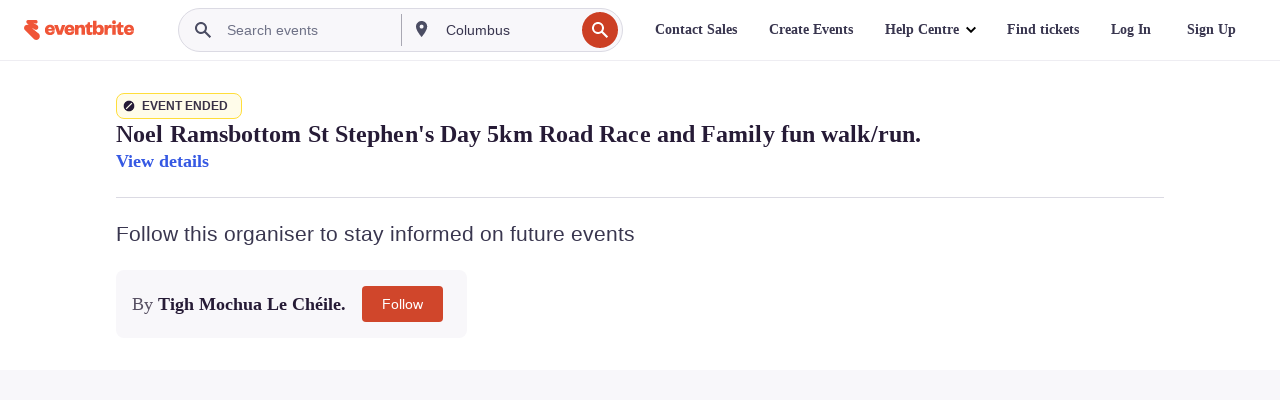

--- FILE ---
content_type: text/javascript; charset=utf-8
request_url: https://app.link/_r?sdk=web2.86.5&branch_key=key_live_epYrpbv3NngOvWj47OM81jmgCFkeYUlx&callback=branch_callback__0
body_size: 70
content:
/**/ typeof branch_callback__0 === 'function' && branch_callback__0("1543338078207976085");